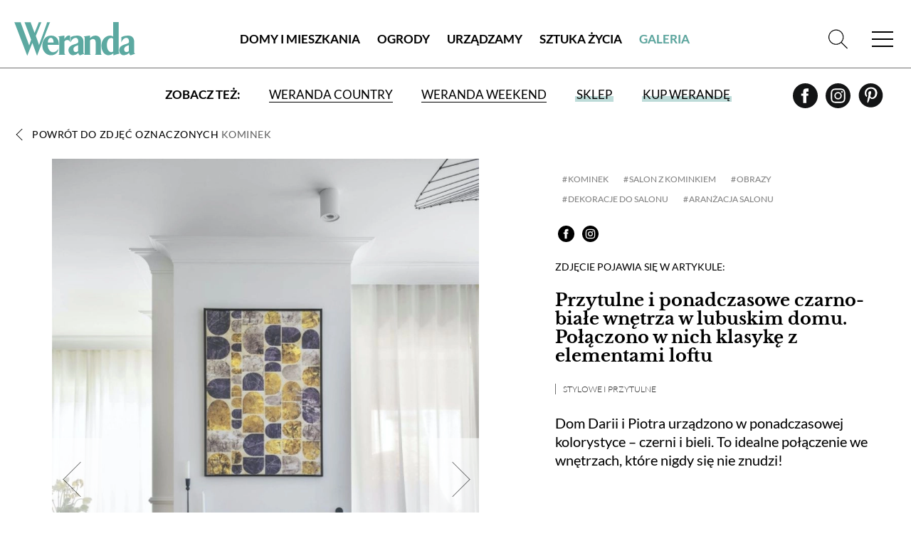

--- FILE ---
content_type: text/html; charset=utf-8
request_url: https://www.weranda.pl/galeria/zdjecie/66261
body_size: 9811
content:
<!doctype html>
<html lang="pl">
<head>
    <meta charset="UTF-8">
    
            <title>Przytulne i ponadczasowe czarno-białe wnętrza w lubuskim domu. Połączono w nich klasykę z elementami loftu | Weranda.pl</title>
<meta name="description" content="Dom urządzono w ponadczasowej kolorystyce – czerni i bieli. Czarno-białe wnętrza to idealne połączenie, które nigdy się nie znudzi!" />
<meta name="keywords" content="czarno-białe wnętrze, czarno białe wnętrza zdjęcia, czarno-białe mieszkanie, czarno-białe aranżacje wnętrz, czarno-biały salon aranżacje, czarno-biały salon, czarno-biała kuchnia, czarno-biała sypialnia, czarno-biała łazienka, black &amp; white interiors" />
<meta property="fb:app_id" content="144306935988702" />
<meta property="og:type"   content="website" />
<meta property="og:url"    content="https://www.weranda.pl/galeria/zdjecie/66261/kominek" />
<meta property="og:title"  content="Przytulne i ponadczasowe czarno-białe wnętrza w lubuskim domu. Połączono w nich klasykę z elementami loftu" />
<meta property="og:description"  content="Dom urządzono w ponadczasowej kolorystyce – czerni i bieli. Czarno-białe wnętrza to idealne połączenie, które nigdy się nie znudzi!" />
<meta property="og:image"  content="https://www.weranda.pl/data/articles/czarno_bialy_salon_(1).jpg" />
    
    <link rel="preconnect" href="https://securepubads.g.doubleclick.net">
    <link rel="dns-prefetch" href="https://securepubads.g.doubleclick.net">
    <link rel="preload" href="https://securepubads.g.doubleclick.net/tag/js/gpt.js" as="script">

    <link rel="canonical" href="https://www.weranda.pl/galeria/zdjecie/66261"/>

    <link rel="apple-touch-icon" sizes="57x57" href="https://www.weranda.pl/images/front/favicon/apple-icon-57x57.png">
    <link rel="apple-touch-icon" sizes="60x60" href="https://www.weranda.pl/images/front/favicon/apple-icon-60x60.png">
    <link rel="apple-touch-icon" sizes="72x72" href="https://www.weranda.pl/images/front/favicon/apple-icon-72x72.png">
    <link rel="apple-touch-icon" sizes="76x76" href="https://www.weranda.pl/images/front/favicon/apple-icon-76x76.png">
    <link rel="apple-touch-icon" sizes="114x114" href="https://www.weranda.pl/images/front/favicon/apple-icon-114x114.png">
    <link rel="apple-touch-icon" sizes="120x120" href="https://www.weranda.pl/images/front/favicon/apple-icon-120x120.png">
    <link rel="apple-touch-icon" sizes="144x144" href="https://www.weranda.pl/images/front/favicon/apple-icon-144x144.png">
    <link rel="apple-touch-icon" sizes="152x152" href="https://www.weranda.pl/images/front/favicon/apple-icon-152x152.png">
    <link rel="apple-touch-icon" sizes="180x180" href="https://www.weranda.pl/images/front/favicon/apple-icon-180x180.png">
    <link rel="icon" type="image/png" sizes="192x192"
          href="https://www.weranda.pl/images/front/favicon/android-icon-192x192.png">
    <link rel="icon" type="image/png" sizes="32x32" href="https://www.weranda.pl/images/front/favicon/favicon-32x32.png">
    <link rel="icon" type="image/png" sizes="96x96" href="https://www.weranda.pl/images/front/favicon/favicon-96x96.png">
    <link rel="icon" type="image/png" sizes="16x16" href="https://www.weranda.pl/images/front/favicon/favicon-16x16.png">
    <link rel="preload" href="https://www.weranda.pl/fonts/lato/Lato-Black.woff2" as="font" type="font/woff2" crossorigin/>
    <link rel="preload" href="https://www.weranda.pl/fonts/lato/Lato-Bold.woff2" as="font" type="font/woff2" crossorigin/>
    <link rel="preload" href="https://www.weranda.pl/fonts/lato/Lato-Italic.woff2" as="font" type="font/woff2" crossorigin/>
    <link rel="preload" href="https://www.weranda.pl/fonts/lato/Lato-Light.woff2" as="font" type="font/woff2" crossorigin/>
    <link rel="preload" href="https://www.weranda.pl/fonts/lato/Lato-Regular.woff2" as="font" type="font/woff2" crossorigin/>
    <link rel="preload" href="https://www.weranda.pl/fonts/LibreBaskerville/LibreBaskerville-Bold.woff2" as="font"
          type="font/woff2" crossorigin/>
    <link rel="preload" href="https://www.weranda.pl/fonts/LibreBaskerville/LibreBaskerville-Italic.woff2" as="font"
          type="font/woff2" crossorigin/>
    <link rel="preload" href="https://www.weranda.pl/fonts/LibreBaskerville/LibreBaskerville-Regular.woff2" as="font"
          type="font/woff2" crossorigin/>
    <meta name="msapplication-TileColor" content="#ffffff">
    <meta name="msapplication-TileImage" content="https://www.weranda.pl/images/front/favicon/ms-icon-144x144.png">
    <meta name="theme-color" content="#ffffff">

    <meta name="google-site-verification" content="MbUIWNon7w0GLrPSWr-nCz7a6cAo3pZLPCCgG1wFHrU"/>
    <meta name="csrf-token" content="PIAmoAxJPosF7qaKp9hCmqPTkjUntTlP2pn5FRFP">
    <meta name="viewport" content="width=device-width, initial-scale=1">
    <link rel="stylesheet" href="https://www.weranda.pl/css/front/normalize.css" type="text/css">
    <link rel="stylesheet" href="https://www.weranda.pl/css/front/main.css?v=22.00" type="text/css">
    <link rel="stylesheet" href="https://www.weranda.pl/js/front/lightbox/css/fslightbox.min.css" type="text/css">
    <link rel="stylesheet" href="https://www.weranda.pl/js/front/cookieconsent@3.1.0/dist/cookieconsent.css" type="text/css">

    <link rel='manifest' href='/manifest.json'>

        <link rel="stylesheet" href="https://www.weranda.pl/js/front/lightbox/css/fslightbox.min.css">

    <script src="https://www.weranda.pl/js/front/jquery.min.js"></script>

    <script type="text/javascript">
        window.dataLayer = window.dataLayer || [];
        function gtag(){ dataLayer.push(arguments); }
        gtag('consent', 'default', {
            'ad_user_data': 'denied',
            'ad_personalization': 'denied',
            'ad_storage': 'denied',
            'analytics_storage': 'denied',
            'personalization_storage': 'denied',
            'functionality_storage' : 'granted',
            'security_storage': 'granted',
            'wait_for_update': 500,
            'ads_data_redaction': true
        });

        (function(w,d,s,l,i){w[l]=w[l]||[];w[l].push({'gtm.start':
                new Date().getTime(),event:'gtm.js'});var f=d.getElementsByTagName(s)[0],
            j=d.createElement(s),dl=l!='dataLayer'?'&l='+l:'';j.async=true;j.src=
            'https://www.googletagmanager.com/gtm.js?id='+i+dl;f.parentNode.insertBefore(j,f);
        })(window, document, 'script', 'dataLayer', 'GTM-5QLF9TN');
    </script>

    <!-- Facebook Pixel Code -->
    <script>
        !function(f,b,e,v,n,t,s)
        {if(f.fbq)return;n=f.fbq=function(){n.callMethod?
            n.callMethod.apply(n,arguments):n.queue.push(arguments)};
            if(!f._fbq)f._fbq=n;n.push=n;n.loaded=!0;n.version='2.0';
            n.queue=[];t=b.createElement(e);t.async=!0;
            t.src=v;s=b.getElementsByTagName(e)[0];
            s.parentNode.insertBefore(t,s)}(window, document,'script',
            'https://connect.facebook.net/en_US/fbevents.js');
        fbq('init', '221923555464854');
        fbq('track', 'PageView');
    </script>
    <!-- End Facebook Pixel Code -->

    
    <meta name="p:domain_verify" content="648fcfc7e04ab923d6e320d6ffcac888"/>

    <style>
    .gam-container {
        width: 100%;
        height: auto;
        display: block;
        text-align: center;
    }
</style>

<script async src="https://securepubads.g.doubleclick.net/tag/js/gpt.js" crossorigin="anonymous"></script>
<script>
    window.googletag = window.googletag || {cmd: []};

    const mobileSizesTop = [
        [300, 250],
        [336, 280],
        [250, 250],
        [300, 100],
    ]

    const mobileSizes = [
        [480, 320],
        [336, 280],
        [300, 250],
        [300, 100],
        [300, 75],
        [300, 50],
        [292, 30],
        [250, 250],
        [200, 200],
        'fluid'
    ];

    const tabletSizes = [
        [750, 300],
        [750, 200],
        [750, 100],
        [480, 320],
        [336, 280],
        [300, 600],
        [300, 250]
    ];

    const desktopSizes = [
        [1230, 300],
        [1024, 768],
        [980, 120],
        [980, 90],
        [970, 90],
        [970, 300],
        [970, 250],
        [750, 100],
        [750, 300],
        [750, 200],
        [480, 320],
        [336, 280],
        [300, 600],
        [300, 250]
    ];


    const isTablet = window.innerWidth >= 750 && window.innerWidth <= 1023;
    const isMobile = window.innerWidth < 750;
    let selectedSizes;
    if (isMobile) {
        selectedSizes = mobileSizes;
    } else if (isTablet) {
        selectedSizes = tabletSizes;
    } else {
        selectedSizes = desktopSizes;
    }

    googletag.cmd.push(function () {
        const slots = [
            { id: 'div-gpt-article_mid_1',       adunit: '/23330625328/wrnd/article_mid_1' },
            { id: 'div-gpt-article_mid_2',       adunit: '/23330625328/wrnd/article_mid_2' },
            { id: 'div-gpt-article_mid_3_mobile',adunit: '/23330625328/wrnd/article_mid_3_mobile' },
            { id: 'div-gpt-home_abovearchive',   adunit: '/23330625328/wrnd/home_abovearchive' },
            { id: 'div-gpt-home_mid_1',          adunit: '/23330625328/wrnd/home_mid_1' },
            { id: 'div-gpt-home_mid_2',          adunit: '/23330625328/wrnd/home_mid_2' },
            { id: 'div-gpt-home_mid_3',          adunit: '/23330625328/wrnd/home_mid_3' },
            { id: 'div-gpt-home_mid_4',          adunit: '/23330625328/wrnd/home_mid_4' },
            { id: 'div-gpt-ros_top',             adunit: '/23330625328/wrnd/ros_top' },
            { id: 'div-gpt-section_abovearchive',adunit: '/23330625328/wrnd/section_abovearchive' },
            { id: 'div-gpt-section_mid_1',       adunit: '/23330625328/wrnd/section_mid_1' },
            { id: 'div-gpt-gallery_item',             adunit: '/23330625328/wrnd/gallery_item' }
        ];
        slots.forEach(slot => {
            if(slot.id === 'div-gpt-ros_top' && isMobile) {
                if (document.getElementById(slot.id)) {
                    googletag.defineSlot(slot.adunit, mobileSizesTop, slot.id)
                        .addService(googletag.pubads());
                }
            } else {
                if (document.getElementById(slot.id)) {
                    googletag.defineSlot(slot.adunit, selectedSizes, slot.id)
                        .addService(googletag.pubads());
                }
            }
        });
        googletag.pubads().enableSingleRequest();
        googletag.pubads().collapseEmptyDivs();

        // Listener do zwijania banner_container gdy brak reklamy
        googletag.pubads().addEventListener('slotRenderEnded', function (event) {
            var slotElementId = event.slot.getSlotElementId();
            var slotEl = document.getElementById(slotElementId);

            if (!slotEl) return;

            // Znajdź nadrzędny div z klasą "banner_container"
            var bannerContainer = slotEl.closest('.banner_flex');

            // Jeśli nie znaleziono kontenera, użyj samego slotu
            var targetEl = bannerContainer || slotEl;

            // Brak reklamy → całkowicie ukryj kontener
            if (event.isEmpty) {
                targetEl.style.display = 'none';
            } else {
                // Reklama jest → pokaż kontener
                targetEl.style.display = 'flex';
            }
        });

        googletag.enableServices();
    });
</script>

    <meta name="google-site-verification" content="lgIXDdoRr55oYPzssVF0KmguQJ-NzrIkklJlTkr_B-g" />

    <script src="https://jsc.mgid.com/site/924500.js" async></script>
</head>
<body>
    <script type="module" src="https://www.weranda.pl/js/front/cookieconsent-config.js"></script>
<header class="menu-header wrapper">
    <div class="wrapper">
        <p class="for-readers">Weranda</p>
        <a href="https://www.weranda.pl" class="logo">
            <img src="https://www.weranda.pl/images/front/logo-green.svg" alt="Weranda" width="170" height="47">
        </a>
        <ul class="menu-list-top">
                            <li class="menu-item">
                    <a href="https://www.weranda.pl/domy-i-mieszkania" class="link">Domy i Mieszkania</a>
                </li>
                            <li class="menu-item">
                    <a href="https://www.weranda.pl/ogrody" class="link">Ogrody</a>
                </li>
                            <li class="menu-item">
                    <a href="https://www.weranda.pl/urzadzamy" class="link">Urządzamy</a>
                </li>
                            <li class="menu-item">
                    <a href="https://www.weranda.pl/sztuka-zycia" class="link">Sztuka Życia</a>
                </li>
                        <li class="menu-item active"><a href="https://www.weranda.pl/galeria" class="link">Galeria</a></li>
        </ul>
        <div class="menu-search-block">
            <form class="search-form form-item" action="https://www.weranda.pl/wyszukaj">
                <input type="text" class="has-focus" placeholder="Napisz, czego szukasz" name="search">
                <input type="submit" value="Szukaj" class="btn">
                <a href="#" class="clear-input"></a>
            </form>
            <a href="#" class="link-icon js-search-open">
                <svg>
                    <use xlink:href="https://www.weranda.pl/images/front/svg/svg-map.svg#header-search"></use>
                </svg>
            </a>
        </div>
        <a href="#" class="mobile-menu">
            <span class="open-menu"></span>
            <span href="#" class="close-menu"></span>
        </a>
        <div class="menu-list">
            <ul class="menu-list__inner">
                                    <li class="menu-item has-sub-menu">
                        <a href="https://www.weranda.pl/domy-i-mieszkania" class="link">Domy i Mieszkania</a>
                                                    <ul class="sub-menu">
                                                                    <li class="menu-item-96">
                                        <a href="https://www.weranda.pl/domy-i-mieszkania/stylowe-i-przytulne" class="link">Stylowe i przytulne</a>
                                    </li>
                                                                    <li class="menu-item-101">
                                        <a href="https://www.weranda.pl/domy-i-mieszkania/styl-skandynawski" class="link">Styl skandynawski</a>
                                    </li>
                                                                    <li class="menu-item-98">
                                        <a href="https://www.weranda.pl/domy-i-mieszkania/w-stylu-rustykalnym" class="link">Styl rustykalny</a>
                                    </li>
                                                                    <li class="menu-item-97">
                                        <a href="https://www.weranda.pl/domy-i-mieszkania/wnetrza-nowoczesne" class="link">Styl nowoczesny</a>
                                    </li>
                                                                    <li class="menu-item-95">
                                        <a href="https://www.weranda.pl/domy-i-mieszkania/rezydencje" class="link">Rezydencje</a>
                                    </li>
                                                                    <li class="menu-item-145">
                                        <a href="https://www.weranda.pl/domy-i-mieszkania/male-mieszkanie" class="link">Małe mieszkanie</a>
                                    </li>
                                                                    <li class="menu-item-146">
                                        <a href="https://www.weranda.pl/domy-i-mieszkania/wnetrza-z-instagrama" class="link">Wnętrza z instagrama</a>
                                    </li>
                                                                    <li class="menu-item-130">
                                        <a href="https://www.weranda.pl/domy-i-mieszkania/znani-i-lubiani-w-domu" class="link">Znani i lubiani w domu</a>
                                    </li>
                                                                    <li class="menu-item-100">
                                        <a href="https://www.weranda.pl/domy-i-mieszkania/atelier-artystow" class="link">Atelier artystów</a>
                                    </li>
                                                                    <li class="menu-item-152">
                                        <a href="https://www.weranda.pl/domy-i-mieszkania/architektura" class="link">Architektura</a>
                                    </li>
                                                            </ul>
                                            </li>
                                    <li class="menu-item has-sub-menu">
                        <a href="https://www.weranda.pl/ogrody" class="link">Ogrody</a>
                                                    <ul class="sub-menu">
                                                                    <li class="menu-item-102">
                                        <a href="https://www.weranda.pl/ogrody/male-i-duze" class="link">Ogrody małe i duże</a>
                                    </li>
                                                                    <li class="menu-item-149">
                                        <a href="https://www.weranda.pl/ogrody/balkon-i-taras" class="link">Balkon i taras</a>
                                    </li>
                                                                    <li class="menu-item-150">
                                        <a href="https://www.weranda.pl/ogrody/rosliny-ogrodowe" class="link">Rośliny ogrodowe</a>
                                    </li>
                                                                    <li class="menu-item-151">
                                        <a href="https://www.weranda.pl/ogrody/kwiaty-doniczkowe" class="link">Kwiaty doniczkowe</a>
                                    </li>
                                                            </ul>
                                            </li>
                                    <li class="menu-item has-sub-menu">
                        <a href="https://www.weranda.pl/urzadzamy" class="link">Urządzamy</a>
                                                    <ul class="sub-menu">
                                                                    <li class="menu-item-108">
                                        <a href="https://www.weranda.pl/urzadzamy/salon" class="link">Salon</a>
                                    </li>
                                                                    <li class="menu-item-106">
                                        <a href="https://www.weranda.pl/urzadzamy/kuchnia" class="link">Kuchnia</a>
                                    </li>
                                                                    <li class="menu-item-110">
                                        <a href="https://www.weranda.pl/urzadzamy/jadalnia" class="link">Jadalnia</a>
                                    </li>
                                                                    <li class="menu-item-107">
                                        <a href="https://www.weranda.pl/urzadzamy/lazienka" class="link">Łazienka</a>
                                    </li>
                                                                    <li class="menu-item-109">
                                        <a href="https://www.weranda.pl/urzadzamy/sypialnia" class="link">Sypialnia</a>
                                    </li>
                                                                    <li class="menu-item-141">
                                        <a href="https://www.weranda.pl/urzadzamy/pokoj-dzieciecy" class="link">Pokój dziecka</a>
                                    </li>
                                                                    <li class="menu-item-119">
                                        <a href="https://www.weranda.pl/urzadzamy/przedpokoj" class="link">Hol i przedpokój</a>
                                    </li>
                                                                    <li class="menu-item-105">
                                        <a href="https://www.weranda.pl/urzadzamy/jak-to-urzadzic" class="link">Jak to urządzić?</a>
                                    </li>
                                                                    <li class="menu-item-114">
                                        <a href="https://www.weranda.pl/urzadzamy/dekoracje" class="link">Dekoracje</a>
                                    </li>
                                                                    <li class="menu-item-112">
                                        <a href="https://www.weranda.pl/urzadzamy/aranzacje-okien" class="link">Aranżacje okien</a>
                                    </li>
                                                                    <li class="menu-item-117">
                                        <a href="https://www.weranda.pl/urzadzamy/rtv-i-agd" class="link">RTV i AGD</a>
                                    </li>
                                                                    <li class="menu-item-142">
                                        <a href="https://www.weranda.pl/urzadzamy/tkaniny-i-tapety" class="link">Tkaniny i tapety</a>
                                    </li>
                                                            </ul>
                                            </li>
                                    <li class="menu-item has-sub-menu">
                        <a href="https://www.weranda.pl/sztuka-zycia" class="link">Sztuka Życia</a>
                                                    <ul class="sub-menu">
                                                                    <li class="menu-item-121">
                                        <a href="https://www.weranda.pl/sztuka-zycia/artysci" class="link">Artyści</a>
                                    </li>
                                                                    <li class="menu-item-143">
                                        <a href="https://www.weranda.pl/sztuka-zycia/projektanci" class="link">Projektanci</a>
                                    </li>
                                                                    <li class="menu-item-123">
                                        <a href="https://www.weranda.pl/sztuka-zycia/kolekcje" class="link">Kolekcje</a>
                                    </li>
                                                                    <li class="menu-item-128">
                                        <a href="https://www.weranda.pl/sztuka-zycia/przepisy-kulinarne" class="link">Przepisy kulinarne</a>
                                    </li>
                                                                    <li class="menu-item-28">
                                        <a href="https://www.weranda.pl/sztuka-zycia/zaproszenia" class="link">Zaproszenia</a>
                                    </li>
                                                            </ul>
                                            </li>
                                <li class="menu-item has-sub-menu">
                    <a href="https://sklep.weranda.pl" class="link" target="_blank">
                        Sklep
                    </a>
                    <ul class="sub-menu">
                        <li>
                            <a href="https://sklep.weranda.pl/kategoria/do-domu" class="link" target="_blank">
                                Do domu
                            </a>
                        </li>
                        <li>
                            <a href="https://sklep.weranda.pl/kategoria/do-ogrodu" class="link" target="_blank">
                                Do ogrodu
                            </a>
                        </li>
                        <li>
                            <a href="https://sklep.weranda.pl/kategoria/ksiazki" class="link" target="_blank">
                                Książki
                            </a>
                        </li>
                        <li>
                            <a href="https://sklep.weranda.pl/kategoria/kosmetyki-naturalne" class="link" target="_blank">
                                Kosmetyki naturalne
                            </a>
                        </li>
                        <li>
                            <a href="https://sklep.weranda.pl/kategoria/pomysl-na-prezent" class="link" target="_blank">
                                Pomysł na prezent
                            </a>
                        </li>
                    </ul>
                </li>
                <li class="menu-item active">
                    <a href="https://www.weranda.pl/galeria" class="link">
                        Galeria
                    </a>
                </li>
            </ul>
            <div class="menu-list__cta-archive">
                <figure class="cta-archive-item">
                    <div class="photo-wrapper">
                                                    <img class="lazy" src="" lazy-src="https://www.weranda.pl/data/archive_graphics/nowy inpost wer 01.png" alt="Numer 1 / 2026">
                                            </div>
                    <figcaption class="text-wrapper">
                        <a href="https://www.weranda.pl/aktualny-numer" class="btn-inverse">Zajrzyj do środka</a>
                        <div class="links">
                            <a href="https://prenumerata.tejot.com.pl/weranda/aktualny-numer" class="link" target="_blank">Aktualny numer</a>
                            <a href="https://prenumerata.tejot.com.pl/weranda/prenumerata" class="link" target="_blank">Prenumerata</a>
                        </div>
                    </figcaption>
                </figure>
            </div>
            <div class="menu-list__social">
                <span>Zapraszamy do śledzenia Werandy</span>
                <div class="row">
                    <a href="https://www.facebook.com/MagazynWeranda/" class="link-icon" target="_blank">
                        <svg>
                            <use xlink:href="https://www.weranda.pl/images/front/svg/svg-map.svg#header-fb"></use>
                        </svg>
                    </a>
                    <a href="https://www.instagram.com/weranda_magazyn/" class="link-icon" target="_blank">
                        <svg>
                            <use xlink:href="https://www.weranda.pl/images/front/svg/svg-map.svg#header-insta"></use>
                        </svg>
                    </a>
                    <a href="https://pl.pinterest.com/magazynweranda/" class="link-icon" target="_blank">
                        <svg>
                            <use xlink:href="https://www.weranda.pl/images/front/svg/svg-map.svg#header-pinterest"></use>
                        </svg>
                    </a>
                </div>
            </div>
        </div>
    </div>
    <div class="menu-header-bottom">
        <span class="menu-header-bottom-text">Zobacz też:</span>
        <ul class="menu-header-bottom-list">
            <li class="menu-header-bottom-item">
                <a href="https://www.werandacountry.pl/" target="_blank" class="link">
                    Weranda Country
                </a>
            </li>
            <li class="menu-header-bottom-item">
                <a href="https://www.werandaweekend.pl/" target="_blank" class="link">
                    Weranda Weekend
                </a>
            </li>
            <li class="menu-header-bottom-item shop">
                <a href="https://sklep.weranda.pl" class="link link-green-block" target="_blank"><span>Sklep</span></a>
            </li>
            <li class="menu-header-bottom-item has-subscription">
                <a href="https://prenumerata.tejot.com.pl/" class="link link-green-block" target="_blank"><span>Kup Werandę</span></a>

                                    <div class="subscription-tabs">
                        <h4 data-id="subscription-tabs-1">Prenumerata</h4>
                        <h4 data-id="subscription-tabs-2" class="active">Aktualny numer</h4>
                        <div id="subscription-tabs-1" class="subscription_tabs__tab">
                            <div class="menu-subscription">
                                <div class="gazetka">
                                    <a href="https://www.weranda.pl/aktualny-numer">
                                        <picture>
                                            <source srcset="https://www.weranda.pl/cache/180-223/bfe41a533e4ae75fe529cc4ccb6c5a63/ea6859eccbcc10bd8533a77d50ac82b9_1766037087_wer01_26_836px_tinify.webp" type="image/webp">
                                            <source srcset="https://www.weranda.pl/cache/180-223/bfe41a533e4ae75fe529cc4ccb6c5a63/ea6859eccbcc10bd8533a77d50ac82b9_1766037087_wer01_26_836px_tinify.jpg" type="image/jpeg">
                                            <img src="https://www.weranda.pl/cache/180-223/bfe41a533e4ae75fe529cc4ccb6c5a63/ea6859eccbcc10bd8533a77d50ac82b9_1766037087_wer01_26_836px_tinify.jpg" alt="Weranda 1/2026" loading="lazy">
                                        </picture>
                                    </a>
                                </div>

                                <div class="subscriptions">
                                    <div class="sub-wrapper">
                                        <p>Wybierz typ prenumeraty</p>
                                        <ul class="subscriptions-list">
                                            <li>
                                                <a href="https://prenumerata.tejot.com.pl/weranda/prenumerata/krok/2/printed" class="paper">
                                                    <div class="text-wrapper">
                                            <span class="edition">
                                                wersja drukowana
                                            </span>
                                                        <span class="description">
                                                prenumerata z dostawą do domu
                                            </span>
                                                    </div>
                                                    <img class="lazy" src="" lazy-src="https://www.weranda.pl/images/front/icons/thin-1210_bookmark_book_read.svg" alt="Weranda.pl">
                                                </a>
                                            </li>
                                            <li>
                                                <a href="https://prenumerata.tejot.com.pl/weranda/prenumerata/krok/2/online" class="online">
                                                    <div class="text-wrapper">
                                            <span class="edition">
                                                wersja elektroniczna
                                            </span>
                                                        <span class="description">
                                                wysyłka 2 dni przed ukazaniem się magazynu w sprzedaży
                                            </span>
                                                    </div>
                                                    <img class="lazy" src="" lazy-src="https://www.weranda.pl/images/front/icons/thin-1265_computer_mobile_desktop.svg" alt="Weranda.pl">
                                                </a>
                                            </li>
                                            <li>
                                                <a href="https://prenumerata.tejot.com.pl/weranda/pakiet/krok/2" class="duo">
                                                    <div class="text-wrapper">
                                            <span class="edition">
                                                pakiet duo
                                            </span>
                                                        <span class="description">
                                                najlepsza oferta cenowa
                                            </span>
                                                    </div>
                                                    <div class="image-wrapper">
                                                        <img class="lazy" src="" lazy-src="https://www.weranda.pl/images/front/icons/thin-1210_bookmark_book_read.svg" alt="Weranda.pl">
                                                        <span class="plus">+</span>
                                                        <img class="lazy" src="" lazy-src="https://www.weranda.pl/images/front/icons/thin-1265_computer_mobile_desktop.svg" alt="Weranda.pl">
                                                    </div>
                                                </a>
                                            </li>
                                        </ul>
                                    </div>
                                </div>
                            </div>
                        </div>
                        <div id="subscription-tabs-2" class="subscription_tabs__tab active">
                            <div class="menu-subscription">
                                <div class="gazetka">
                                                                            <a href="https://www.weranda.pl/aktualny-numer">
                                            <picture>
                                                <source srcset="https://www.weranda.pl/cache/180-223/bfe41a533e4ae75fe529cc4ccb6c5a63/ea6859eccbcc10bd8533a77d50ac82b9_1766037087_wer01_26_836px_tinify.webp" type="image/webp">
                                                <source srcset="https://www.weranda.pl/cache/180-223/bfe41a533e4ae75fe529cc4ccb6c5a63/ea6859eccbcc10bd8533a77d50ac82b9_1766037087_wer01_26_836px_tinify.jpg" type="image/jpeg">
                                                <img src="https://www.weranda.pl/cache/180-223/bfe41a533e4ae75fe529cc4ccb6c5a63/ea6859eccbcc10bd8533a77d50ac82b9_1766037087_wer01_26_836px_tinify.jpg" alt="Weranda 1/2026" loading="lazy">
                                            </picture>
                                        </a>
                                                                    </div>

                                <div class="subscriptions">
                                    <div class="sub-wrapper">
                                        <p>Wybierz typ wydania</p>
                                        <ul class="subscriptions-list">
                                            <li>
                                                <a href="https://prenumerata.tejot.com.pl/weranda/aktualny-numer/krok/2/printed" class="paper">
                                                    <div class="text-wrapper">
                                            <span class="edition">
                                                wydanie drukowane
                                            </span>
                                                        <span class="description">
                                                aktualny numer z dostawą do domu
                                            </span>
                                                    </div>
                                                    <img class="lazy" src="" lazy-src="https://www.weranda.pl/images/front/icons/thin-1210_bookmark_book_read.svg" alt="Weranda.pl">
                                                </a>
                                            </li>
                                            <li>
                                                <a href="https://prenumerata.tejot.com.pl/weranda/aktualny-numer/krok/2/online" class="online">
                                                    <div class="text-wrapper">
                                            <span class="edition">
                                                e-wydanie PDF
                                            </span>
                                                        <span class="description">
                                                przeglądaj bezpośrednio na Twoim komputerze lub urządzeniu mobilnym
                                            </span>
                                                    </div>
                                                    <img class="lazy" src="" lazy-src="https://www.weranda.pl/images/front/icons/thin-1265_computer_mobile_desktop.svg" alt="Weranda.pl">
                                                </a>
                                            </li>
                                        </ul>
                                    </div>
                                </div>
                            </div>
                        </div>
                    </div>
                            </li>
        </ul>
        <div class="row social">
            <a href="https://www.facebook.com/MagazynWeranda/" class="link-icon" target="_blank">
                <svg>
                    <use xlink:href="https://www.weranda.pl/images/front/svg/svg-map.svg#header-fb"></use>
                </svg>
            </a>
            <a href="https://www.instagram.com/weranda_magazyn/" class="link-icon" target="_blank">
                <svg>
                    <use xlink:href="https://www.weranda.pl/images/front/svg/svg-map.svg#header-insta"></use>
                </svg>
            </a>
            <a href="https://pl.pinterest.com/magazynweranda/" class="link-icon" target="_blank">
                <svg>
                    <use xlink:href="https://www.weranda.pl/images/front/svg/svg-map.svg#header-pinterest"></use>
                </svg>
            </a>
        </div>
    </div>
</header>
<div class="header-cta submenu">
    <div class="page">
        <div class="banner_flex">
            <div class="banner_container">
                <span class="banner_text">reklama</span>
                <div class="banner_content">
                    <div class="gam-container" id="div-gpt-ros_top"></div>
                </div>
            </div>
        </div>
    </div>
</div>


<main class="page-gallery-detal pion">
    <section class="gallery-detal-content wrapper">
        <a href="https://www.weranda.pl/galeria/kominek" class="link-inverse back">Powrót do zdjęć oznaczonych <span class="tag-name">kominek</span></a>

        <div class="block-hero">
            <div class="photo-wrapper image-tall">
                <a href="https://www.weranda.pl/data/articles/czarno_bialy_salon_(1).jpg" data-fslightbox="img-2129656" data-title="czarno-biały salon z kominkiem">
                    <picture>
                        <source srcset="https://www.weranda.pl/cache/840-1259/bfe41a533e4ae75fe529cc4ccb6c5a63/czarno_bialy_salon__1_.webp" type="image/webp">
                        <source srcset="https://www.weranda.pl/cache/840-1259/bfe41a533e4ae75fe529cc4ccb6c5a63/czarno_bialy_salon__1_.jpg" type="image/jpeg">
                        <img src="https://www.weranda.pl/cache/840-1259/bfe41a533e4ae75fe529cc4ccb6c5a63/czarno_bialy_salon__1_.jpg" alt="czarno-biały salon z kominkiem" loading="lazy">
                    </picture>
                </a>
                                    <a href="https://www.weranda.pl/galeria/zdjecie/66344/kominek" class="prev-page"></a>
                                                    <a href="https://www.weranda.pl/galeria/zdjecie/66236/kominek" class="next-page"></a>
                            </div>

            <div class="side-wrapper">
                <div class="tag-block">
                                            <ul class="tag-list">
                                                            <li class="tag-item"><a href="https://www.weranda.pl/tag/kominek" class="link-green-block">kominek</a></li>
                                                            <li class="tag-item"><a href="https://www.weranda.pl/tag/salon-z-kominkiem" class="link-green-block">salon z kominkiem</a></li>
                                                            <li class="tag-item"><a href="https://www.weranda.pl/tag/obrazy" class="link-green-block">obrazy</a></li>
                                                            <li class="tag-item"><a href="https://www.weranda.pl/tag/dekoracje-do-salonu" class="link-green-block">dekoracje do salonu</a></li>
                                                            <li class="tag-item"><a href="https://www.weranda.pl/tag/aranzacja-salonu" class="link-green-block">aranżacja salonu</a></li>
                                                    </ul>
                    
                    <div class="row social">
    <a href="https://www.facebook.com/sharer/sharer.php?u=https://www.weranda.pl/galeria/zdjecie/66261" class="link-icon" target="_blank">
        <svg>
            <use xlink:href="https://www.weranda.pl/images/front/svg/svg-map.svg#header-fb"></use>
        </svg>
    </a>
    <a href="https://www.instagram.com/weranda_magazyn/" class="link-icon" target="_blank">
        <svg>
            <use xlink:href="https://www.weranda.pl/images/front/svg/svg-map.svg#header-insta"></use>
        </svg>
    </a>
</div>                </div>

                                    <div class="text-wrapper">
                        <p class="upper-text">Zdjęcie pojawia się w artykule:</p>
                        <h1 class="article-title deco midium"><a href="https://www.weranda.pl/domy-i-mieszkania/stylowe-i-przytulne/czarno-biale-wnetrza" class="link-inverse">Przytulne i ponadczasowe czarno-białe wnętrza w lubuskim domu. Połączono w nich klasykę z elementami loftu</a></h1>
                                                    <span class="category"><a href="https://www.weranda.pl/domy-i-mieszkania/stylowe-i-przytulne" class="link-inverse">Stylowe i przytulne</a></span>
                                                <p class="article-subtitle">
                            Dom Darii i Piotra urządzono w ponadczasowej kolorystyce – czerni i bieli. To idealne połączenie we wnętrzach, które nigdy się nie znudzi!
                        </p>
                        <a href="https://www.weranda.pl/domy-i-mieszkania/stylowe-i-przytulne/czarno-biale-wnetrza" class="btn center">
                            Czytaj dalej
                        </a>
                    </div>
                            </div>
        </div>
        
        <div class="pagination-cta">
    <div class="page">
        <div class="banner_flex">
            <div class="banner_container">
                <span class="banner_text">reklama</span>
                <div class="banner_content">
                    <div class="gam-container" id="div-gpt-gallery_item"></div>
                </div>
            </div>
        </div>
    </div>
</div>

                    <div class="recommended-block image-wide">
                <h2 class="section-title"><span>Polecane produkty:</span></h2>

                <div class="article-list recommended">
                    <div class="article-list__inner" data-count="">
                                                    <li class="article-item wariant-5"data-aos="fade-up" data-aos-delay="500">
                                <a href="https://sklep.weranda.pl/produkt/domek-dla-sikorek-i-wrobli" class="product-slot photo-wrapper" target="_blank" rel="nofollow"
                                   data-product-id="2963"
                                   data-slot-type="gallery-image"
                                   data-slot-id="66261"
                                >
                                    <picture>
                                        <source srcset="https://www.weranda.pl/cache/328-467/bfe41a533e4ae75fe529cc4ccb6c5a63/Domek_dla_sikorek_i_wrobli_4_tinify.webp" type="image/webp">
                                        <source srcset="https://www.weranda.pl/cache/328-467/bfe41a533e4ae75fe529cc4ccb6c5a63/Domek_dla_sikorek_i_wrobli_4_tinify.jpg" type="image/jpeg">
                                        <img src="https://www.weranda.pl/cache/328-467/bfe41a533e4ae75fe529cc4ccb6c5a63/Domek_dla_sikorek_i_wrobli_4_tinify.jpg" alt="Domek dla sikorek i wróbli" loading="lazy">
                                    </picture>
                                </a>
                                <div class="text-wrapper border">
                                    <h3 class="article-title">
                                        <a href="https://sklep.weranda.pl/produkt/domek-dla-sikorek-i-wrobli" class="product-slot link-inverse" target="_blank" rel="nofollow"
                                           data-product-id="2963"
                                           data-slot-type="gallery-image"
                                           data-slot-id="66261"
                                        >
                                            Domek dla sikorek i wróbli
                                        </a>
                                    </h3>
                                </div>
                            </li>
                                                    <li class="article-item wariant-5"data-aos="fade-up" data-aos-delay="700">
                                <a href="https://sklep.weranda.pl/produkt/dekoracja-do-domu-drewniany-rudzik" class="product-slot photo-wrapper" target="_blank" rel="nofollow"
                                   data-product-id="6537"
                                   data-slot-type="gallery-image"
                                   data-slot-id="66261"
                                >
                                    <picture>
                                        <source srcset="https://www.weranda.pl/cache/328-467/bfe41a533e4ae75fe529cc4ccb6c5a63/Dekoracja_do_domu_drewniany_rudzik_tinify.webp" type="image/webp">
                                        <source srcset="https://www.weranda.pl/cache/328-467/bfe41a533e4ae75fe529cc4ccb6c5a63/Dekoracja_do_domu_drewniany_rudzik_tinify.jpg" type="image/jpeg">
                                        <img src="https://www.weranda.pl/cache/328-467/bfe41a533e4ae75fe529cc4ccb6c5a63/Dekoracja_do_domu_drewniany_rudzik_tinify.jpg" alt="Dekoracja do domu drewniany rudzik" loading="lazy">
                                    </picture>
                                </a>
                                <div class="text-wrapper border">
                                    <h3 class="article-title">
                                        <a href="https://sklep.weranda.pl/produkt/dekoracja-do-domu-drewniany-rudzik" class="product-slot link-inverse" target="_blank" rel="nofollow"
                                           data-product-id="6537"
                                           data-slot-type="gallery-image"
                                           data-slot-id="66261"
                                        >
                                            Dekoracja do domu drewniany rudzik
                                        </a>
                                    </h3>
                                </div>
                            </li>
                                                    <li class="article-item wariant-5"data-aos="fade-up" data-aos-delay="900">
                                <a href="https://sklep.weranda.pl/produkt/dekoracja-do-domu-drewniana-sikorka" class="product-slot photo-wrapper" target="_blank" rel="nofollow"
                                   data-product-id="6788"
                                   data-slot-type="gallery-image"
                                   data-slot-id="66261"
                                >
                                    <picture>
                                        <source srcset="https://www.weranda.pl/cache/328-467/bfe41a533e4ae75fe529cc4ccb6c5a63/Dekoracja_do_domu_drewniana_sikorka_tinify.webp" type="image/webp">
                                        <source srcset="https://www.weranda.pl/cache/328-467/bfe41a533e4ae75fe529cc4ccb6c5a63/Dekoracja_do_domu_drewniana_sikorka_tinify.jpg" type="image/jpeg">
                                        <img src="https://www.weranda.pl/cache/328-467/bfe41a533e4ae75fe529cc4ccb6c5a63/Dekoracja_do_domu_drewniana_sikorka_tinify.jpg" alt="Dekoracja do domu drewniana sikorka" loading="lazy">
                                    </picture>
                                </a>
                                <div class="text-wrapper border">
                                    <h3 class="article-title">
                                        <a href="https://sklep.weranda.pl/produkt/dekoracja-do-domu-drewniana-sikorka" class="product-slot link-inverse" target="_blank" rel="nofollow"
                                           data-product-id="6788"
                                           data-slot-type="gallery-image"
                                           data-slot-id="66261"
                                        >
                                            Dekoracja do domu drewniana sikorka
                                        </a>
                                    </h3>
                                </div>
                            </li>
                                                    <li class="article-item wariant-5"data-aos="fade-up" data-aos-delay="1100">
                                <a href="https://sklep.weranda.pl/produkt/ceramiczny-polmisek-ryby" class="product-slot photo-wrapper" target="_blank" rel="nofollow"
                                   data-product-id="3805"
                                   data-slot-type="gallery-image"
                                   data-slot-id="66261"
                                >
                                    <picture>
                                        <source srcset="https://www.weranda.pl/cache/328-467/bfe41a533e4ae75fe529cc4ccb6c5a63/Ceramiczny_półmisek_ryby_tinify.webp" type="image/webp">
                                        <source srcset="https://www.weranda.pl/cache/328-467/bfe41a533e4ae75fe529cc4ccb6c5a63/Ceramiczny_półmisek_ryby_tinify.jpeg" type="image/jpeg">
                                        <img src="https://www.weranda.pl/cache/328-467/bfe41a533e4ae75fe529cc4ccb6c5a63/Ceramiczny_półmisek_ryby_tinify.jpeg" alt="Ceramiczny półmisek ryby" loading="lazy">
                                    </picture>
                                </a>
                                <div class="text-wrapper border">
                                    <h3 class="article-title">
                                        <a href="https://sklep.weranda.pl/produkt/ceramiczny-polmisek-ryby" class="product-slot link-inverse" target="_blank" rel="nofollow"
                                           data-product-id="3805"
                                           data-slot-type="gallery-image"
                                           data-slot-id="66261"
                                        >
                                            Ceramiczny półmisek ryby
                                        </a>
                                    </h3>
                                </div>
                            </li>
                                                    <li class="article-item wariant-5"data-aos="fade-up" data-aos-delay="1300">
                                <a href="https://sklep.weranda.pl/produkt/ceramiczny-kubek-do-kawy-czarka-jazzy-aqua" class="product-slot photo-wrapper" target="_blank" rel="nofollow"
                                   data-product-id="3803"
                                   data-slot-type="gallery-image"
                                   data-slot-id="66261"
                                >
                                    <picture>
                                        <source srcset="https://www.weranda.pl/cache/328-467/bfe41a533e4ae75fe529cc4ccb6c5a63/Ceramiczny_kubek_do_kawy_czarka_Jazzy_Aqua_tinify.webp" type="image/webp">
                                        <source srcset="https://www.weranda.pl/cache/328-467/bfe41a533e4ae75fe529cc4ccb6c5a63/Ceramiczny_kubek_do_kawy_czarka_Jazzy_Aqua_tinify.jpg" type="image/jpeg">
                                        <img src="https://www.weranda.pl/cache/328-467/bfe41a533e4ae75fe529cc4ccb6c5a63/Ceramiczny_kubek_do_kawy_czarka_Jazzy_Aqua_tinify.jpg" alt="Ceramiczny kubek do kawy czarka Jazzy Aqua" loading="lazy">
                                    </picture>
                                </a>
                                <div class="text-wrapper border">
                                    <h3 class="article-title">
                                        <a href="https://sklep.weranda.pl/produkt/ceramiczny-kubek-do-kawy-czarka-jazzy-aqua" class="product-slot link-inverse" target="_blank" rel="nofollow"
                                           data-product-id="3803"
                                           data-slot-type="gallery-image"
                                           data-slot-id="66261"
                                        >
                                            Ceramiczny kubek do kawy czarka Jazzy Aqua
                                        </a>
                                    </h3>
                                </div>
                            </li>
                                                    <li class="article-item wariant-5"data-aos="fade-up" data-aos-delay="1500">
                                <a href="https://sklep.weranda.pl/produkt/dekoracja-drewniana-wiszaca-kolibry-niebieskie" class="product-slot photo-wrapper" target="_blank" rel="nofollow"
                                   data-product-id="6458"
                                   data-slot-type="gallery-image"
                                   data-slot-id="66261"
                                >
                                    <picture>
                                        <source srcset="https://www.weranda.pl/cache/328-467/bfe41a533e4ae75fe529cc4ccb6c5a63/Dekoracja_drewniana_wisząca_kolibry_niebieskie_tinify.webp" type="image/webp">
                                        <source srcset="https://www.weranda.pl/cache/328-467/bfe41a533e4ae75fe529cc4ccb6c5a63/Dekoracja_drewniana_wisząca_kolibry_niebieskie_tinify.jpg" type="image/jpeg">
                                        <img src="https://www.weranda.pl/cache/328-467/bfe41a533e4ae75fe529cc4ccb6c5a63/Dekoracja_drewniana_wisząca_kolibry_niebieskie_tinify.jpg" alt="Dekoracja drewniana wisząca kolibry niebieskie" loading="lazy">
                                    </picture>
                                </a>
                                <div class="text-wrapper border">
                                    <h3 class="article-title">
                                        <a href="https://sklep.weranda.pl/produkt/dekoracja-drewniana-wiszaca-kolibry-niebieskie" class="product-slot link-inverse" target="_blank" rel="nofollow"
                                           data-product-id="6458"
                                           data-slot-type="gallery-image"
                                           data-slot-id="66261"
                                        >
                                            Dekoracja drewniana wisząca kolibry niebieskie
                                        </a>
                                    </h3>
                                </div>
                            </li>
                                            </div>
                    <a href="#" class="prev"></a>
                    <a href="#" class="next"></a>
                </div>
            </div>
        
                    <div class="gallery-short">
                <h2 class="section-title"><span>Podobne zdjęcia:</span></h2>
                <ul class="article-list grid is-loading">
                                            <li class="article-item grid-item grid-item-helper" data-aos="fade-up" data-aos-delay="500">
                            <a href="https://www.weranda.pl/galeria/zdjecie/77015/kominek" class="photo-wrapper">
                                <picture>
                                    <source srcset="https://www.weranda.pl/cache/330-440/935a25b1f1a7e43cad7a69c685196022/modne-kolory-scian-2026-33.webp" type="image/webp">
                                    <source srcset="https://www.weranda.pl/cache/330-440/935a25b1f1a7e43cad7a69c685196022/modne-kolory-scian-2026-33.jpg" type="image/jpeg">
                                    <img src="https://www.weranda.pl/cache/330-440/935a25b1f1a7e43cad7a69c685196022/modne-kolory-scian-2026-33.jpg" alt="" loading="lazy">
                                </picture>
                            </a>
                        </li>
                                            <li class="article-item grid-item " data-aos="fade-up" data-aos-delay="700">
                            <a href="https://www.weranda.pl/galeria/zdjecie/77000/kominek" class="photo-wrapper">
                                <picture>
                                    <source srcset="https://www.weranda.pl/cache/330-440/1c05c9a6110b34652fd12c33275dd231/modne-kolory-scian-2026-20.webp" type="image/webp">
                                    <source srcset="https://www.weranda.pl/cache/330-440/1c05c9a6110b34652fd12c33275dd231/modne-kolory-scian-2026-20.jpg" type="image/jpeg">
                                    <img src="https://www.weranda.pl/cache/330-440/1c05c9a6110b34652fd12c33275dd231/modne-kolory-scian-2026-20.jpg" alt="" loading="lazy">
                                </picture>
                            </a>
                        </li>
                                            <li class="article-item grid-item " data-aos="fade-up" data-aos-delay="900">
                            <a href="https://www.weranda.pl/galeria/zdjecie/76945/kominek" class="photo-wrapper">
                                <picture>
                                    <source srcset="https://www.weranda.pl/cache/330-439/bfe41a533e4ae75fe529cc4ccb6c5a63/nowoczesne-dywany.webp" type="image/webp">
                                    <source srcset="https://www.weranda.pl/cache/330-439/bfe41a533e4ae75fe529cc4ccb6c5a63/nowoczesne-dywany.jpg" type="image/jpeg">
                                    <img src="https://www.weranda.pl/cache/330-439/bfe41a533e4ae75fe529cc4ccb6c5a63/nowoczesne-dywany.jpg" alt="nowoczesne dywany" loading="lazy">
                                </picture>
                            </a>
                        </li>
                                            <li class="article-item grid-item " data-aos="fade-up" data-aos-delay="1100">
                            <a href="https://www.weranda.pl/galeria/zdjecie/76862/kominek" class="photo-wrapper">
                                <picture>
                                    <source srcset="https://www.weranda.pl/cache/330-494/bfe41a533e4ae75fe529cc4ccb6c5a63/skandynawskie-i-angielskie-inspiracje-w-domu-na-podkarpaciu__5__tinify.webp" type="image/webp">
                                    <source srcset="https://www.weranda.pl/cache/330-494/bfe41a533e4ae75fe529cc4ccb6c5a63/skandynawskie-i-angielskie-inspiracje-w-domu-na-podkarpaciu__5__tinify.jpg" type="image/jpeg">
                                    <img src="https://www.weranda.pl/cache/330-494/bfe41a533e4ae75fe529cc4ccb6c5a63/skandynawskie-i-angielskie-inspiracje-w-domu-na-podkarpaciu__5__tinify.jpg" alt="wnętrza w stylu skandynawskim i angielskim" loading="lazy">
                                </picture>
                            </a>
                        </li>
                                            <li class="article-item grid-item " data-aos="fade-up" data-aos-delay="1300">
                            <a href="https://www.weranda.pl/galeria/zdjecie/76861/kominek" class="photo-wrapper">
                                <picture>
                                    <source srcset="https://www.weranda.pl/cache/330-494/bfe41a533e4ae75fe529cc4ccb6c5a63/skandynawskie-i-angielskie-inspiracje-w-domu-na-podkarpaciu__4__tinify.webp" type="image/webp">
                                    <source srcset="https://www.weranda.pl/cache/330-494/bfe41a533e4ae75fe529cc4ccb6c5a63/skandynawskie-i-angielskie-inspiracje-w-domu-na-podkarpaciu__4__tinify.jpg" type="image/jpeg">
                                    <img src="https://www.weranda.pl/cache/330-494/bfe41a533e4ae75fe529cc4ccb6c5a63/skandynawskie-i-angielskie-inspiracje-w-domu-na-podkarpaciu__4__tinify.jpg" alt="salon styl skandynawski z angielskim" loading="lazy">
                                </picture>
                            </a>
                        </li>
                                            <li class="article-item grid-item " data-aos="fade-up" data-aos-delay="1500">
                            <a href="https://www.weranda.pl/galeria/zdjecie/76857/kominek" class="photo-wrapper">
                                <picture>
                                    <source srcset="https://www.weranda.pl/cache/330-187/bfe41a533e4ae75fe529cc4ccb6c5a63/1766415533_skandynawskie-i-angielskie-inspiracje-w-domu-na-podkarpaciu_tinify.webp" type="image/webp">
                                    <source srcset="https://www.weranda.pl/cache/330-187/bfe41a533e4ae75fe529cc4ccb6c5a63/1766415533_skandynawskie-i-angielskie-inspiracje-w-domu-na-podkarpaciu_tinify.jpg" type="image/jpeg">
                                    <img src="https://www.weranda.pl/cache/330-187/bfe41a533e4ae75fe529cc4ccb6c5a63/1766415533_skandynawskie-i-angielskie-inspiracje-w-domu-na-podkarpaciu_tinify.jpg" alt="styl skandynawski połączony z angielską przytulnością" loading="lazy">
                                </picture>
                            </a>
                        </li>
                                    </ul>
                <a href="https://www.weranda.pl/galeria/kominek" class="btn center">
                    Więcej zdjęć
                </a>
            </div>
            </section>
</main>

<footer class="footer">
    <div class="wrapper">
        <div class="row">
            <div class="col">
                <img src="https://www.weranda.pl/images/front/logo-green.svg" class="logo" alt="Weranda" width="170" height="47">
                <ul class="footer-menu-list">
                    <li class="footer-menu-item"><a href="https://www.weranda.pl/uncategorised/o-nas" class="link-inverse">O nas</a></li>
                    <li class="footer-menu-item"><a href="https://www.weranda.pl/wybierz-archiwum" class="link-inverse">Archiwum</a></li>
                    <li class="footer-menu-item"><a href="https://www.weranda.pl/regulamin" class="link-inverse">Regulamin</a></li>
                    <li class="footer-menu-item"><a href="https://www.weranda.pl/uncategorised/polityka-prywatnosci" class="link-inverse">Polityka prywatności</a></li>
                    <li class="footer-menu-item"><a href="https://www.weranda.pl/uncategorised/polityka-cookies" class="link-inverse">Polityka cookies</a></li>
                    <li class="footer-menu-item"><a href="https://www.weranda.pl/mapa-serwisu" class="link-inverse">Mapa serwisu</a></li>
                    <li class="footer-menu-item"><a href="https://www.weranda.pl/reklama" class="link-inverse">Reklama</a></li>
                    <li class="footer-menu-item"><a href="https://www.weranda.pl/kontakt" class="link-inverse">Kontakt</a></li>
                </ul>
            </div>
                        <div class="col">
                <h2 class="footer-title">Domy i Mieszkania</h2>
                <ul class="footer-menu-list">
                                        <li class="footer-menu-item"><a href="https://www.weranda.pl/domy-i-mieszkania/stylowe-i-przytulne" class="link-inverse">Stylowe i przytulne</a></li>
                                        <li class="footer-menu-item"><a href="https://www.weranda.pl/domy-i-mieszkania/styl-skandynawski" class="link-inverse">Styl skandynawski</a></li>
                                        <li class="footer-menu-item"><a href="https://www.weranda.pl/domy-i-mieszkania/w-stylu-rustykalnym" class="link-inverse">Styl rustykalny</a></li>
                                        <li class="footer-menu-item"><a href="https://www.weranda.pl/domy-i-mieszkania/wnetrza-nowoczesne" class="link-inverse">Styl nowoczesny</a></li>
                                        <li class="footer-menu-item"><a href="https://www.weranda.pl/domy-i-mieszkania/rezydencje" class="link-inverse">Rezydencje</a></li>
                                        <li class="footer-menu-item"><a href="https://www.weranda.pl/domy-i-mieszkania/male-mieszkanie" class="link-inverse">Małe mieszkanie</a></li>
                                        <li class="footer-menu-item"><a href="https://www.weranda.pl/domy-i-mieszkania/wnetrza-z-instagrama" class="link-inverse">Wnętrza z instagrama</a></li>
                                        <li class="footer-menu-item"><a href="https://www.weranda.pl/domy-i-mieszkania/znani-i-lubiani-w-domu" class="link-inverse">Znani i lubiani w domu</a></li>
                                        <li class="footer-menu-item"><a href="https://www.weranda.pl/domy-i-mieszkania/atelier-artystow" class="link-inverse">Atelier artystów</a></li>
                                        <li class="footer-menu-item"><a href="https://www.weranda.pl/domy-i-mieszkania/architektura" class="link-inverse">Architektura</a></li>
                                    </ul>
            </div>
                        <div class="col">
                <h2 class="footer-title">Ogrody</h2>
                <ul class="footer-menu-list">
                                        <li class="footer-menu-item"><a href="https://www.weranda.pl/ogrody/male-i-duze" class="link-inverse">Ogrody małe i duże</a></li>
                                        <li class="footer-menu-item"><a href="https://www.weranda.pl/ogrody/balkon-i-taras" class="link-inverse">Balkon i taras</a></li>
                                        <li class="footer-menu-item"><a href="https://www.weranda.pl/ogrody/rosliny-ogrodowe" class="link-inverse">Rośliny ogrodowe</a></li>
                                        <li class="footer-menu-item"><a href="https://www.weranda.pl/ogrody/kwiaty-doniczkowe" class="link-inverse">Kwiaty doniczkowe</a></li>
                                    </ul>
            </div>
                        <div class="col">
                <h2 class="footer-title">Urządzamy</h2>
                <ul class="footer-menu-list">
                                        <li class="footer-menu-item"><a href="https://www.weranda.pl/urzadzamy/salon" class="link-inverse">Salon</a></li>
                                        <li class="footer-menu-item"><a href="https://www.weranda.pl/urzadzamy/kuchnia" class="link-inverse">Kuchnia</a></li>
                                        <li class="footer-menu-item"><a href="https://www.weranda.pl/urzadzamy/jadalnia" class="link-inverse">Jadalnia</a></li>
                                        <li class="footer-menu-item"><a href="https://www.weranda.pl/urzadzamy/lazienka" class="link-inverse">Łazienka</a></li>
                                        <li class="footer-menu-item"><a href="https://www.weranda.pl/urzadzamy/sypialnia" class="link-inverse">Sypialnia</a></li>
                                        <li class="footer-menu-item"><a href="https://www.weranda.pl/urzadzamy/pokoj-dzieciecy" class="link-inverse">Pokój dziecka</a></li>
                                        <li class="footer-menu-item"><a href="https://www.weranda.pl/urzadzamy/przedpokoj" class="link-inverse">Hol i przedpokój</a></li>
                                        <li class="footer-menu-item"><a href="https://www.weranda.pl/urzadzamy/jak-to-urzadzic" class="link-inverse">Jak to urządzić?</a></li>
                                        <li class="footer-menu-item"><a href="https://www.weranda.pl/urzadzamy/dekoracje" class="link-inverse">Dekoracje</a></li>
                                        <li class="footer-menu-item"><a href="https://www.weranda.pl/urzadzamy/aranzacje-okien" class="link-inverse">Aranżacje okien</a></li>
                                        <li class="footer-menu-item"><a href="https://www.weranda.pl/urzadzamy/rtv-i-agd" class="link-inverse">RTV i AGD</a></li>
                                        <li class="footer-menu-item"><a href="https://www.weranda.pl/urzadzamy/tkaniny-i-tapety" class="link-inverse">Tkaniny i tapety</a></li>
                                    </ul>
            </div>
                        <div class="col">
                <h2 class="footer-title">Sztuka Życia</h2>
                <ul class="footer-menu-list">
                                        <li class="footer-menu-item"><a href="https://www.weranda.pl/sztuka-zycia/artysci" class="link-inverse">Artyści</a></li>
                                        <li class="footer-menu-item"><a href="https://www.weranda.pl/sztuka-zycia/projektanci" class="link-inverse">Projektanci</a></li>
                                        <li class="footer-menu-item"><a href="https://www.weranda.pl/sztuka-zycia/kolekcje" class="link-inverse">Kolekcje</a></li>
                                        <li class="footer-menu-item"><a href="https://www.weranda.pl/sztuka-zycia/przepisy-kulinarne" class="link-inverse">Przepisy kulinarne</a></li>
                                        <li class="footer-menu-item"><a href="https://www.weranda.pl/sztuka-zycia/zaproszenia" class="link-inverse">Zaproszenia</a></li>
                                    </ul>
            </div>
                        <div class="col">
                <ul class="footer-menu-list">
                    <li class="footer-menu-item"><h2 class="footer-title"><a href="https://www.weranda.pl/zakupy" class="link-inverse">Zakupy</a></h2></li>
                    <li class="footer-menu-item"><h2 class="footer-title"><a href="https://www.weranda.pl/galeria" class="link-inverse">Galeria</a></h2></li>
                    <li class="footer-menu-item"><h2 class="footer-title"><a href="https://prenumerata.tejot.com.pl/" class="link-inverse" target="_blank">Prenumerata</a></h2></li>
                    <li class="footer-menu-item"><h2 class="footer-title"><a href="https://www.weranda.pl/wybierz-archiwum" class="link-inverse">Wydania archiwalne</a></h2></li>
                </ul>
            </div>
        </div>

        <div class="row">
            <p class="copy">Copyright © 2018 Weranda | Wydawnictwo Te-Jot Teresa Jaskierny-Kowalkowska Sp.k.</p>
            <div class="icon-block">
                <a href="https://www.instagram.com/weranda_magazyn/" class="link-icon" target="_blank">
                    <svg>
                        <use xlink:href="https://www.weranda.pl/images/front/svg/svg-map.svg#footer-insta"></use>
                    </svg>
                </a>
                <a href="https://www.facebook.com/MagazynWeranda/" class="link-icon" target="_blank">
                    <svg>
                        <use xlink:href="https://www.weranda.pl/images/front/svg/svg-map.svg#footer-fb"></use>
                    </svg>
                </a>
                <a href="https://pl.pinterest.com/magazynweranda/" class="link-icon" target="_blank">
                    <svg>
                        <use xlink:href="https://www.weranda.pl/images/front/svg/svg-map.svg#footer-pinterest"></use>
                    </svg>
                </a>
                <a href="https://prenumerata.tejot.com.pl/" class="link-icon book" target="_blank">
                    <svg>
                        <use xlink:href="https://www.weranda.pl/images/front/svg/svg-map.svg#footer-prenumerata"></use>
                    </svg>
                </a>
                <a href="#" class="link-icon js-search-open">
                    <svg>
                        <use xlink:href="https://www.weranda.pl/images/front/svg/svg-map.svg#footer-search"></use>
                    </svg>
                </a>
            </div>
        </div>
    </div>
</footer>

<script src="https://www.weranda.pl/js/front/masonry.pkgd.min.js"></script>
<script src="https://www.weranda.pl/js/front/hammer.min.js"></script>
<script src="https://www.weranda.pl/js/front/main.js?v=22.00"></script>
<script src="https://www.weranda.pl/js/front/lightbox/js/fslightbox.min.js"></script>
<script src="https://www.weranda.pl/js/front/svg4everybody.min.js"></script>
<script>svg4everybody();</script>
<script src="https://www.weranda.pl/js/front/aos.min.js"></script>
<script>
    AOS.init({
        offset: 200,
        delay: 500,
        duration: 800,
        once: true
    });
</script>

    <script>
        const banners = [
            {
                imgD: "https://stage.weranda.pl/images/front/banners/christmas-world1230x300.jpg",
                imgM: "https://stage.weranda.pl/images/front/banners/christmas-world300x250.jpg",
                url: "https://christmasworld.messefrankfurt.com/frankfurt/en.html?wt_mc=Display-Banner.weranda.mf-exh.christmasworld.pl.ca.aw.msg_allgemein_1230x300_10-2025"
            },
            {
                imgD: "https://stage.weranda.pl/images/front/banners/cad_projekt_weranda_1230x300.png",
                imgM: "https://stage.weranda.pl/images/front/banners/cad_projekt_weranda_300x250.png",
                url: "https://sklep.cadprojekt.com.pl/wersja-probna-28-dni-cad-decor-pro-4-x.html"
            }
        ];

        const chosenBanner = banners[Math.floor(Math.random() * banners.length)];

        if(document.getElementById("banner-rotator") != undefined){
            document.getElementById("banner-rotator").innerHTML = `
    <a href="${chosenBanner.url}" target="_blank" rel="noopener">
        <img class="d" src="${chosenBanner.imgD}" alt="Reklama" style="max-width:100%; height:auto; border:0;" />
        <img class="m" src="${chosenBanner.imgM}" alt="Reklama" style="max-width:100%; height:auto; border:0;" />
    </a>
  `;
        }
    </script>

    <script src="https://www.weranda.pl/js/front/lightbox/js/fslightbox.min.js"></script>
<script>
    window.googletag = window.googletag || {cmd: []};
    googletag.cmd.push(function() {
            googletag.display('div-gpt-gallery_item');
    googletag.display('div-gpt-ros_top');
    });
</script>
</body>
</html>


--- FILE ---
content_type: text/html; charset=utf-8
request_url: https://www.google.com/recaptcha/api2/aframe
body_size: 265
content:
<!DOCTYPE HTML><html><head><meta http-equiv="content-type" content="text/html; charset=UTF-8"></head><body><script nonce="DfQhYw_fANdiVhViru2ulA">/** Anti-fraud and anti-abuse applications only. See google.com/recaptcha */ try{var clients={'sodar':'https://pagead2.googlesyndication.com/pagead/sodar?'};window.addEventListener("message",function(a){try{if(a.source===window.parent){var b=JSON.parse(a.data);var c=clients[b['id']];if(c){var d=document.createElement('img');d.src=c+b['params']+'&rc='+(localStorage.getItem("rc::a")?sessionStorage.getItem("rc::b"):"");window.document.body.appendChild(d);sessionStorage.setItem("rc::e",parseInt(sessionStorage.getItem("rc::e")||0)+1);localStorage.setItem("rc::h",'1768840657453');}}}catch(b){}});window.parent.postMessage("_grecaptcha_ready", "*");}catch(b){}</script></body></html>